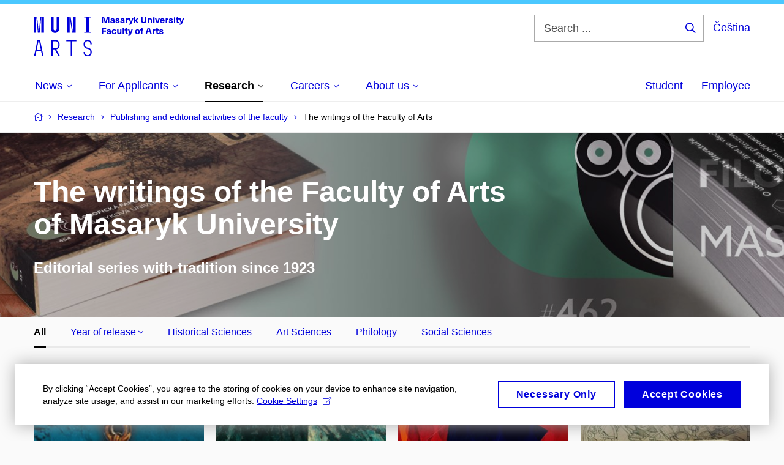

--- FILE ---
content_type: text/html; charset=utf-8
request_url: https://www.phil.muni.cz/en/research/publishing-and-editorial-activities-of-the-faculty/the-writings-of-the-faculty-of-arts?page=8
body_size: 20329
content:


<!doctype html>
<!--[if lte IE 9]>    <html lang="en" class="old-browser no-js no-touch"> <![endif]-->
<!--[if IE 9 ]>    <html lang="en" class="ie9 no-js no-touch"> <![endif]-->
<!--[if (gt IE 9)|!(IE)]><!-->
<html class="no-js" lang="en">
<!--<![endif]-->
<head>
    

<meta charset="utf-8" />
<meta name="viewport" content="width=device-width, initial-scale=1.0">

    <meta name="robots" content="index, follow">

<title>Page 8: The writings of the Faculty of Arts | Faculty of Arts MU</title>

<meta name="twitter:site" content="@muni_cz">
<meta name="twitter:card" content="summary">

    <meta name="author" content="Masaryk University" />
    <meta name="description" content="Editorial series with tradition since 1923" />
    <meta name="twitter:title" content="The writings of the Faculty of Arts of Masaryk University | Faculty of Arts MU" />
    <meta property="og:title" content="The writings of the Faculty of Arts of Masaryk University | Faculty of Arts MU" />
    <meta name="twitter:description" content="Editorial series with tradition since 1923" />
    <meta property="og:description" content="Editorial series with tradition since 1923" />
    <meta property="og:image" content="https://cdn.muni.cz/media/34826/publikacni_h.jpg?upscale=false&width=1200" />
    <meta name="twitter:image" content="https://cdn.muni.cz/media/34826/publikacni_h.jpg?upscale=false&width=1200" />
    <meta property="og:url" content="https://www.phil.muni.cz/en/research/publishing-and-editorial-activities-of-the-faculty/the-writings-of-the-faculty-of-arts" />
    <meta property="og:site_name" content="Faculty of Arts MU" />


            <link rel="stylesheet" type="text/css" href="https://cdn.muni.cz/css/MuniWeb/MuniWeb_FF/style.2ff5ce31b369474c41da.css" />
<script type="text/javascript" nonce="26220157-a45b-4cf5-a966-1b3668c4521b">/*! For license information please see muniweb-critical.f2b8e652ef8f9f2a5db3.js.LICENSE.txt */
!function(){function e(n){return e="function"==typeof Symbol&&"symbol"==typeof Symbol.iterator?function(e){return typeof e}:function(e){return e&&"function"==typeof Symbol&&e.constructor===Symbol&&e!==Symbol.prototype?"symbol":typeof e},e(n)}!function(n,t){function o(n,t){return e(n)===t}function i(){return"function"!=typeof t.createElement?t.createElement(arguments[0]):u?t.createElementNS.call(t,"http://www.w3.org/2000/svg",arguments[0]):t.createElement.apply(t,arguments)}function a(){var e=t.body;return e||((e=i(u?"svg":"body")).fake=!0),e}var s=[],c=[],r={_version:"3.3.1",_config:{classPrefix:"",enableClasses:!0,enableJSClass:!0,usePrefixes:!0},_q:[],on:function(e,n){var t=this;setTimeout((function(){n(t[e])}),0)},addTest:function(e,n,t){c.push({name:e,fn:n,options:t})},addAsyncTest:function(e){c.push({name:null,fn:e})}},l=function(){};l.prototype=r,l=new l;var d=t.documentElement,u="svg"===d.nodeName.toLowerCase(),f=r._config.usePrefixes?" -webkit- -moz- -o- -ms- ".split(" "):["",""];r._prefixes=f;var m=r.testStyles=function(e,n,o,s){var c,r,l,u,f="modernizr",m=i("div"),p=a();if(parseInt(o,10))for(;o--;)(l=i("div")).id=s?s[o]:f+(o+1),m.appendChild(l);return(c=i("style")).type="text/css",c.id="s"+f,(p.fake?p:m).appendChild(c),p.appendChild(m),c.styleSheet?c.styleSheet.cssText=e:c.appendChild(t.createTextNode(e)),m.id=f,p.fake&&(p.style.background="",p.style.overflow="hidden",u=d.style.overflow,d.style.overflow="hidden",d.appendChild(p)),r=n(m,e),p.fake?(p.parentNode.removeChild(p),d.style.overflow=u,d.offsetHeight):m.parentNode.removeChild(m),!!r};l.addTest("touch",(function(){var e;if("ontouchstart"in n||n.DocumentTouch&&t instanceof DocumentTouch)e=!0;else{var o=["@media (",f.join("touch-enabled),("),"heartz",")","{#modernizr{top:9px;position:absolute}}"].join("");m(o,(function(n){e=9===n.offsetTop}))}return e})),function(){var e,n,t,i,a,r;for(var d in c)if(c.hasOwnProperty(d)){if(e=[],(n=c[d]).name&&(e.push(n.name.toLowerCase()),n.options&&n.options.aliases&&n.options.aliases.length))for(t=0;t<n.options.aliases.length;t++)e.push(n.options.aliases[t].toLowerCase());for(i=o(n.fn,"function")?n.fn():n.fn,a=0;a<e.length;a++)1===(r=e[a].split(".")).length?l[r[0]]=i:(!l[r[0]]||l[r[0]]instanceof Boolean||(l[r[0]]=new Boolean(l[r[0]])),l[r[0]][r[1]]=i),s.push((i?"":"no-")+r.join("-"))}}(),function(e){var n=d.className,t=l._config.classPrefix||"";if(u&&(n=n.baseVal),l._config.enableJSClass){var o=new RegExp("(^|\\s)"+t+"no-js(\\s|$)");n=n.replace(o,"$1"+t+"js$2")}l._config.enableClasses&&(n+=" "+t+e.join(" "+t),u?d.className.baseVal=n:d.className=n)}(s),delete r.addTest,delete r.addAsyncTest;for(var p=0;p<l._q.length;p++)l._q[p]();n.Modernizr=l}(window,document),(navigator.maxTouchPoints>0||navigator.msMaxTouchPoints>0)&&(document.documentElement.className=document.documentElement.className.replace("no-touch","touch"))}(),function(e){e.oneTimeEvent=function(e,n,t){(t=t||document).addEventListener(e,(function t(o){return document.removeEventListener(e,t),n(o)}),!1)},e.isDocumentReady=!1,document.addEventListener("DocumentReady",(function(){e.isDocumentReady=!0})),e.elementReady=function(n,t){e.isDocumentReady?e.oneTimeEvent("ElementsReady."+n,t):e.oneTimeEvent("DocumentReady",t)},e.elementsReady=function(e,n){var t=function(o){e(o),!1!==n&&document.removeEventListener("ElementsReady",t)};document.addEventListener("ElementsReady",t,!1)},e.documentReady=function(e){document.addEventListener("DocumentReady",e,!1)};var n={};e.dictionary=function(e,t){if(null==t)return n[e];n[e]=t};var t={};e.items=function(e,n){if(null==n)return t[e];t[e]=n}}(window.Page=window.Page||{}),window.addEventListener("mc-consent",(function(e){e.detail.includes("mc-analytics")&&window.clarity&&window.clarity("consent")}));</script>


<script nonce="26220157-a45b-4cf5-a966-1b3668c4521b" data-gtm>
        window.gtm = {'data':{'code':{'v':'2.1'},'page':{'locale':'en','title':'Page 8: The writings of the Faculty of Arts'},'user':{'ip':'3.138.193.0'}},'trail':{'page.trail':'Research/Publishing and editorial activities of the faculty/The writings of the Faculty of Arts'}};
    window.dataLayer = window.dataLayer || [];
    dataLayer.push(window.gtm.data);
    dataLayer.push(window.gtm.trail);
    dataLayer.push({'event':'page'});
</script><script nonce="26220157-a45b-4cf5-a966-1b3668c4521b">window.dataLayer = window.dataLayer || [];function gtag() { dataLayer.push(arguments); }gtag('consent', 'default', {'analytics_storage': 'denied','ad_user_data': 'denied','ad_personalization': 'denied','ad_storage': 'denied',});</script>
<script nonce="26220157-a45b-4cf5-a966-1b3668c4521b" type="text/plain" class="mc-analytics mc-marketing">
    (function(w,d,s,l,i){w[l]=w[l]||[];w[l].push({'gtm.start':
    new Date().getTime(),event:'gtm.js'});var f=d.getElementsByTagName(s)[0],
    j=d.createElement(s),dl=l!='dataLayer'?'&l='+l:'';j.async=true;j.src=
    'https://www.googletagmanager.com/gtm.js?id='+i+dl;var n=d.querySelector('[nonce]');
    n&&j.setAttribute('nonce',n.nonce||n.getAttribute('nonce'));f.parentNode.insertBefore(j,f);
    })(window,document,'script','dataLayer','GTM-NBHSDR7');</script><script nonce="26220157-a45b-4cf5-a966-1b3668c4521b" type="text/plain" class="mc-analytics">
    var _mtm = _mtm || [];
    _mtm.push({ 'mtm.startTime': (new Date().getTime()), 'event': 'mtm.Start' });
    var d = document, g = d.createElement('script'), s = d.getElementsByTagName('script')[0];
    g.type = 'text/javascript'; g.async = true; g.defer = true; g.src = 'https://www.phil.muni.cz/matomo/js/container_XbxJwPmx.js'; s.parentNode.insertBefore(g, s);
</script>
<script nonce="26220157-a45b-4cf5-a966-1b3668c4521b">window.dataLayer = window.dataLayer || [];function gtag() { dataLayer.push(arguments); }gtag('consent', 'default', {'analytics_storage': 'denied','ad_user_data': 'denied','ad_personalization': 'denied','ad_storage': 'denied',});</script>        <script nonce="26220157-a45b-4cf5-a966-1b3668c4521b" type="text/javascript" async src="https://www.googletagmanager.com/gtag/js?id=G-XF8V8DJ5ZH"></script>
        <script nonce="26220157-a45b-4cf5-a966-1b3668c4521b" type="text/javascript">
            gtag('js', new Date());

            

            gtag('set', { 'send_page_view': true });

            gtag('config', 'G-XF8V8DJ5ZH', {
                'cookie_domain': 'www.phil.muni.cz',
                'anonymize_ip': true
            });
        </script>
        <script nonce="26220157-a45b-4cf5-a966-1b3668c4521b" type="text/javascript">
            (function (c, l, a, r, i, t, y) {
                c[a] = c[a] || function () { (c[a].q = c[a].q || []).push(arguments) };
                t = l.createElement(r); t.async = 1; t.src = "https://www.clarity.ms/tag/" + i;
                y = l.getElementsByTagName(r)[0]; y.parentNode.insertBefore(t, y);
            })(window, document, "clarity", "script", "qfwkdxei9u");
        </script>
    

<script nonce="26220157-a45b-4cf5-a966-1b3668c4521b" type="text/javascript" class="mc-analytics">
    var _paq = window._paq = window._paq || [];
    
        _paq.push(['disableCookies']);
        _paq.push(['trackPageView']);
    (function() {
    var u="//analytics-test.ics.muni.cz:3500";
    _paq.push(['setTrackerUrl', u+'matomo.php']);
    _paq.push(['setSiteId', '619']);
    var d=document, g=d.createElement('script'), s=d.getElementsByTagName('script')[0];
    g.type='text/javascript'; g.async=true; g.src=u+'matomo.js'; s.parentNode.insertBefore(g,s);
    })();
</script>        <script nonce="26220157-a45b-4cf5-a966-1b3668c4521b" type="text/plain" class="mc-marketing">
            !function (f, b, e, v, n, t, s) {
                if (f.fbq) return; n = f.fbq = function () {
                    n.callMethod ?
                    n.callMethod.apply(n, arguments) : n.queue.push(arguments)
                }; if (!f._fbq) f._fbq = n;
                n.push = n; n.loaded = !0; n.version = '2.0'; n.queue = []; t = b.createElement(e); t.async = !0;
                t.src = v; s = b.getElementsByTagName(e)[0]; s.parentNode.insertBefore(t, s)
            }(window,
                document, 'script', 'https://connect.facebook.net/en_US/fbevents.js');
            fbq('init', '136551523368032');
            fbq('track', 'PageView');
        </script>





<link rel="shortcut icon" type="image/x-icon" href="https://cdn.muni.cz/media/3118484/210000.ico" />

    <link rel="prev" href="/en/research/publishing-and-editorial-activities-of-the-faculty/the-writings-of-the-faculty-of-arts?page=7" />
    <link rel="next" href="/en/research/publishing-and-editorial-activities-of-the-faculty/the-writings-of-the-faculty-of-arts?page=9" />

    <style type="text/css">.bg-img1{background-position:50% 50%}.bg-img1{background-image:url('https://cdn.muni.cz/media/34826/publikacni_h.jpg?mode=crop&center=0.5,0.5&rnd=133427133610000000&upscale=false&width=1950&height=303');}@media(max-width: 2560px){.bg-img1{background-image:url('https://cdn.muni.cz/media/34826/publikacni_h.jpg?mode=crop&center=0.5,0.5&rnd=133427133610000000&upscale=false&width=1950&height=303');}}@media(max-width: 1920px){.bg-img1{background-image:url('https://cdn.muni.cz/media/34826/publikacni_h.jpg?mode=crop&center=0.5,0.5&rnd=133427133610000000&upscale=false&width=1920&height=303');}}@media(max-width: 1600px){.bg-img1{background-image:url('https://cdn.muni.cz/media/34826/publikacni_h.jpg?mode=crop&center=0.5,0.5&rnd=133427133610000000&upscale=false&width=1600&height=303');}}@media(max-width: 1239px){.bg-img1{background-image:url('https://cdn.muni.cz/media/34826/publikacni_h.jpg?mode=crop&center=0.5,0.5&rnd=133427133610000000&upscale=false&width=1240&height=303');}}@media(max-width: 1023px){.bg-img1{background-image:url('https://cdn.muni.cz/media/34826/publikacni_h.jpg?mode=crop&center=0.5,0.5&rnd=133427133610000000&upscale=false&width=1024&height=310');}}@media(max-width: 767px){.bg-img1{background-image:url('https://cdn.muni.cz/media/34826/publikacni_h.jpg?mode=crop&center=0.5,0.5&rnd=133427133610000000&upscale=false&width=768&height=446');}}@media(max-width: 479px){.bg-img1{background-image:url('https://cdn.muni.cz/media/34826/publikacni_h.jpg?mode=crop&center=0.5,0.5&rnd=133427133610000000&upscale=false&width=480&height=303');}}@media(min-width: 1920px){.bg-img1{background-position-x:50%;}}</style>







    
</head>

<body>
            <p class="menu-accessibility">
            <a title="Go to main content (shortcut: Alt + 2)" accesskey="2" href="#main">
                Go to main content
            </a>
            <span class="hide">|</span>
            <a href="#menu-main">Go to main menu</a>
                <span class="hide">|</span>
                <a href="#form-search">Go to search</a>
        </p>

    
    


            <header class="header">
                <div class="header__wrap">
                    <div class="row-main">
                            <p class="header__logo" role="banner">
                                        <a href="/en" title="Homepage site">
<svg width="245" height="68" viewBox="0 0 245 68"><path fill="#0000dc" d="M-0.06,3l0,26.6l4.14,0l0,-26.6zm4.29,0l2.59,26.6l1.4,0l-2.58,-26.6zm6.73,0l-2.58,26.6l1.4,0l2.59,-26.6zm1.56,0l0,26.6l4.18,0l0,-26.6zm15.69,0l0,20.48c0,3.57,3.23,6.35,6.69,6.35c3.46,0,6.69,-2.78,6.69,-6.35l0,-20.48l-4.18,0l0,20.33c0,1.44,-1.29,2.47,-2.51,2.47c-1.22,0,-2.51,-1.03,-2.51,-2.47l0,-20.33zm26.26,0l0,26.6l4.18,0l0,-26.6zm4.33,0l3.95,26.6l1.45,0l-3.95,-26.6zm5.55,0l0,26.6l4.18,0l0,-26.6zm18.05,25.12l0,1.48l11.36,0l0,-1.48l-3.61,0l0,-23.64l3.61,0l0,-1.48l-11.36,0l0,1.48l3.57,0l0,23.64z"></path><path fill="#0000dc" d="M6.21,41.5l-5.74,26.6l2.13,0l1.79,-8.4l7.75,0l1.82,8.4l2.13,0l-5.66,-26.6l-2.05,0l3.42,16.3l-7.07,0l3.49,-16.3zm22.72,0l0,26.6l2.06,0l0,-11.25l3.45,0l6.31,11.25l2.36,0l-6.5,-11.48c3.12,-0.26,5.59,-2.88,5.59,-6.11l0,-2.66c0,-3.46,-2.89,-6.35,-6.35,-6.35zm6.73,13.41l-4.67,0l0,-11.51l4.67,0c2.43,0,4.52,1.98,4.52,4.48l0,2.4c0,2.73,-1.97,4.63,-4.52,4.63zm24.81,-11.51l0,24.7l2.06,0l0,-24.7l7.1,0l0,-1.9l-16.26,0l0,1.9zm27.63,24.93c3.65,0,6.57,-2.59,6.57,-6.35l0,-1.63c0,-4.33,-3.64,-5.82,-6.15,-6.39c-2.32,-0.53,-4.94,-1.4,-4.94,-4.52l0,-1.78c0,-2.47,2.13,-4.41,4.52,-4.41c2.36,0,4.52,1.94,4.52,4.41l0,0.95l2.05,0l0,-0.99c0,-3.65,-2.92,-6.35,-6.57,-6.35c-3.65,0,-6.57,2.7,-6.57,6.35l0,1.82c0,4.45,3.76,5.85,6.08,6.39c2.43,0.53,5.01,1.4,5.01,4.56l0,1.55c0,2.47,-2.13,4.41,-4.48,4.41c-2.4,0,-4.56,-1.94,-4.56,-4.41l0,-0.87l-2.05,0l0,0.91c0,3.76,2.92,6.35,6.57,6.35z"></path><path fill="#0000dc" d="M123.53,13.69l0,-10.68l-3.54,0l-1.55,4.9c-0.4,1.29,-0.76,2.63,-1.05,3.93l-0.03,0c-0.28,-1.3,-0.64,-2.64,-1.05,-3.93l-1.54,-4.9l-3.54,0l0,10.68l2.11,0l0,-5.31c0,-1.34,-0.03,-2.67,-0.09,-4.01l0.03,0c0.35,1.31,0.74,2.64,1.14,3.93l1.7,5.39l2.52,0l1.69,-5.39c0.41,-1.29,0.8,-2.62,1.14,-3.93l0.03,0c-0.06,1.34,-0.09,2.67,-0.09,4.01l0,5.31zm5.24,-7.86c-2.18,0,-3.23,1.17,-3.3,2.62l2.04,0c0.03,-0.72,0.47,-1.15,1.26,-1.15c0.73,0,1.24,0.39,1.24,1.35l0,0.27c-0.48,0.03,-1.33,0.12,-1.9,0.21c-2.21,0.34,-2.96,1.18,-2.96,2.43c0,1.32,0.98,2.31,2.6,2.31c1.05,0,1.9,-0.39,2.47,-1.2l0.03,0c0,0.37,0.03,0.7,0.11,1.02l1.89,0c-0.14,-0.51,-0.22,-1.13,-0.22,-2.09l0,-2.76c0,-1.99,-1.1,-3.01,-3.26,-3.01zm1.24,4.65c0,0.69,-0.07,1.09,-0.43,1.45c-0.3,0.3,-0.77,0.44,-1.2,0.44c-0.74,0,-1.13,-0.39,-1.13,-0.96c0,-0.62,0.36,-0.9,1.23,-1.05c0.45,-0.08,1.08,-0.14,1.53,-0.17zm6.81,-4.65c-1.89,0,-3.15,0.97,-3.15,2.34c0,1.77,1.36,2.07,2.64,2.4c1.19,0.31,1.75,0.45,1.75,1.11c0,0.45,-0.37,0.73,-1.1,0.73c-0.87,0,-1.34,-0.43,-1.34,-1.2l-2.13,0c0,1.85,1.31,2.72,3.42,2.72c2.07,0,3.36,-0.96,3.36,-2.39c0,-1.86,-1.5,-2.2,-2.86,-2.56c-1.16,-0.3,-1.64,-0.44,-1.64,-0.98c0,-0.43,0.36,-0.7,1.04,-0.7c0.75,0,1.19,0.33,1.19,1.11l2.02,0c0,-1.7,-1.21,-2.58,-3.2,-2.58zm8.23,0c-2.17,0,-3.22,1.17,-3.3,2.62l2.04,0c0.03,-0.72,0.48,-1.15,1.26,-1.15c0.74,0,1.25,0.39,1.25,1.35l0,0.27c-0.48,0.03,-1.34,0.12,-1.91,0.21c-2.2,0.34,-2.95,1.18,-2.95,2.43c0,1.32,0.97,2.31,2.59,2.31c1.05,0,1.91,-0.39,2.48,-1.2l0.03,0c0,0.37,0.03,0.7,0.1,1.02l1.89,0c-0.13,-0.51,-0.21,-1.13,-0.21,-2.09l0,-2.76c0,-1.99,-1.11,-3.01,-3.27,-3.01zm1.25,4.65c0,0.69,-0.08,1.09,-0.44,1.45c-0.3,0.3,-0.76,0.44,-1.2,0.44c-0.73,0,-1.12,-0.39,-1.12,-0.96c0,-0.62,0.36,-0.9,1.23,-1.05c0.45,-0.08,1.08,-0.14,1.53,-0.17zm8.02,-4.53c-0.9,0,-1.57,0.37,-2.08,1.2l-0.03,0l0,-1.08l-1.93,0l0,7.62l2.1,0l0,-3.6c0,-1.5,0.68,-2.31,1.97,-2.31c0.21,0,0.43,0.03,0.66,0.07l0,-1.81c-0.2,-0.06,-0.48,-0.09,-0.69,-0.09zm8.48,0.12l-2.16,0l-0.83,2.55c-0.34,1.05,-0.62,2.13,-0.88,3.19l-0.03,0c-0.24,-1.06,-0.52,-2.14,-0.84,-3.19l-0.78,-2.55l-2.25,0l2.16,6.19c0.3,0.86,0.36,1.1,0.36,1.38c0,0.75,-0.55,1.23,-1.39,1.23c-0.32,0,-0.61,-0.04,-0.82,-0.12l0,1.68c0.32,0.08,0.72,0.12,1.1,0.12c1.9,0,2.86,-0.67,3.63,-2.82zm8.19,7.62l-3.21,-4.11l2.89,-3.51l-2.36,0l-2.47,3.07l-0.03,0l0,-6.13l-2.09,0l0,10.68l2.09,0l0,-3.57l0.03,0l2.55,3.57zm12.93,-10.68l-2.2,0l0,6.52c0,1.59,-0.72,2.45,-2.05,2.45c-1.32,0,-2.04,-0.86,-2.04,-2.45l0,-6.52l-2.2,0l0,6.6c0,2.82,1.53,4.32,4.24,4.32c2.72,0,4.25,-1.5,4.25,-4.32zm6.39,2.88c-0.97,0,-1.74,0.46,-2.24,1.14l-0.02,0l0,-0.96l-1.97,0l0,7.62l2.1,0l0,-4.08c0,-1.38,0.63,-2.07,1.5,-2.07c0.82,0,1.34,0.52,1.34,1.68l0,4.47l2.1,0l0,-4.68c0,-2.07,-1.1,-3.12,-2.81,-3.12zm6.87,-1.08l0,-1.8l-2.1,0l0,1.8zm0,8.88l0,-7.62l-2.1,0l0,7.62zm6.21,0l2.56,-7.62l-2.19,0l-0.88,3c-0.32,1.08,-0.6,2.19,-0.84,3.3l-0.03,0c-0.24,-1.11,-0.53,-2.22,-0.84,-3.3l-0.89,-3l-2.19,0l2.57,7.62zm6.69,-1.25c-0.9,0,-1.67,-0.55,-1.73,-2.13l5.48,0c0,-0.84,-0.08,-1.42,-0.24,-1.95c-0.48,-1.54,-1.77,-2.53,-3.53,-2.53c-2.38,0,-3.78,1.74,-3.78,3.99c0,2.43,1.4,4.11,3.8,4.11c2.02,0,3.34,-1.16,3.64,-2.55l-2.14,0c-0.11,0.61,-0.66,1.06,-1.5,1.06zm-0.02,-5.13c0.85,0,1.53,0.53,1.67,1.68l-3.33,0c0.16,-1.15,0.81,-1.68,1.66,-1.68zm9.36,-1.36c-0.9,0,-1.57,0.37,-2.08,1.2l-0.03,0l0,-1.08l-1.93,0l0,7.62l2.09,0l0,-3.6c0,-1.5,0.69,-2.31,1.98,-2.31c0.21,0,0.43,0.03,0.66,0.07l0,-1.81c-0.2,-0.06,-0.48,-0.09,-0.69,-0.09zm4.55,-0.12c-1.89,0,-3.15,0.97,-3.15,2.34c0,1.77,1.36,2.07,2.64,2.4c1.18,0.31,1.75,0.45,1.75,1.11c0,0.45,-0.37,0.73,-1.11,0.73c-0.87,0,-1.33,-0.43,-1.33,-1.2l-2.13,0c0,1.85,1.3,2.72,3.42,2.72c2.07,0,3.36,-0.96,3.36,-2.39c0,-1.86,-1.5,-2.2,-2.87,-2.56c-1.15,-0.3,-1.63,-0.44,-1.63,-0.98c0,-0.43,0.36,-0.7,1.03,-0.7c0.75,0,1.2,0.33,1.2,1.11l2.01,0c0,-1.7,-1.2,-2.58,-3.19,-2.58zm7.12,-1.02l0,-1.8l-2.1,0l0,1.8zm0,8.88l0,-7.62l-2.1,0l0,7.62zm5.46,-1.58c-0.72,0,-0.99,-0.33,-0.99,-1.17l0,-3.31l1.46,0l0,-1.56l-1.46,0l0,-1.98l-2.1,0l0,1.98l-1.23,0l0,1.56l1.23,0l0,3.69c0,1.77,0.77,2.47,2.52,2.47c0.36,0,0.83,-0.06,1.11,-0.15l0,-1.6c-0.13,0.04,-0.34,0.07,-0.54,0.07zm8.81,-6.04l-2.16,0l-0.83,2.55c-0.34,1.05,-0.63,2.13,-0.88,3.19l-0.03,0c-0.24,-1.06,-0.53,-2.14,-0.84,-3.19l-0.78,-2.55l-2.25,0l2.16,6.19c0.3,0.86,0.36,1.1,0.36,1.38c0,0.75,-0.56,1.23,-1.4,1.23c-0.31,0,-0.6,-0.04,-0.81,-0.12l0,1.68c0.32,0.08,0.72,0.12,1.1,0.12c1.9,0,2.86,-0.67,3.63,-2.82z"></path><path fill="#0000dc" d="M118.36,22.9l0,-1.89l-7.13,0l0,10.68l2.21,0l0,-3.99l4.54,0l0,-1.89l-4.54,0l0,-2.91zm4.34,0.93c-2.17,0,-3.22,1.17,-3.29,2.62l2.04,0c0.03,-0.72,0.47,-1.15,1.25,-1.15c0.74,0,1.25,0.39,1.25,1.35l0,0.27c-0.48,0.03,-1.33,0.12,-1.9,0.21c-2.21,0.34,-2.96,1.18,-2.96,2.43c0,1.32,0.97,2.31,2.6,2.31c1.04,0,1.9,-0.39,2.47,-1.2l0.03,0c0,0.37,0.03,0.7,0.11,1.02l1.89,0c-0.14,-0.51,-0.21,-1.13,-0.21,-2.09l0,-2.76c0,-1.99,-1.11,-3.01,-3.28,-3.01zm1.25,4.65c0,0.69,-0.07,1.09,-0.43,1.45c-0.3,0.3,-0.77,0.44,-1.21,0.44c-0.73,0,-1.12,-0.39,-1.12,-0.96c0,-0.62,0.36,-0.9,1.23,-1.05c0.45,-0.08,1.08,-0.14,1.53,-0.17zm7.32,-4.65c-2.33,0,-3.84,1.59,-3.84,4.05c0,2.46,1.51,4.05,3.84,4.05c2.05,0,3.44,-1.29,3.6,-3.23l-2.21,0c-0.06,0.99,-0.6,1.61,-1.41,1.61c-1.01,0,-1.63,-0.93,-1.63,-2.43c0,-1.5,0.62,-2.43,1.63,-2.43c0.81,0,1.35,0.55,1.43,1.45l2.19,0c-0.16,-1.78,-1.55,-3.07,-3.6,-3.07zm7.82,8.04c0.97,0,1.74,-0.47,2.23,-1.14l0.03,0l0,0.96l1.96,0l0,-7.62l-2.09,0l0,4.08c0,1.38,-0.63,2.07,-1.5,2.07c-0.83,0,-1.34,-0.53,-1.34,-1.68l0,-4.47l-2.1,0l0,4.68c0,2.07,1.1,3.12,2.81,3.12zm8.37,-0.18l0,-10.68l-2.1,0l0,10.68zm5.45,-1.58c-0.72,0,-0.99,-0.33,-0.99,-1.17l0,-3.31l1.46,0l0,-1.56l-1.46,0l0,-1.98l-2.1,0l0,1.98l-1.23,0l0,1.56l1.23,0l0,3.69c0,1.77,0.77,2.47,2.52,2.47c0.36,0,0.83,-0.06,1.11,-0.15l0,-1.6c-0.13,0.04,-0.34,0.07,-0.54,0.07zm8.81,-6.04l-2.16,0l-0.83,2.55c-0.34,1.05,-0.63,2.13,-0.88,3.19l-0.03,0c-0.24,-1.06,-0.53,-2.14,-0.84,-3.19l-0.78,-2.55l-2.25,0l2.16,6.19c0.3,0.86,0.36,1.1,0.36,1.38c0,0.75,-0.56,1.24,-1.4,1.24c-0.31,0,-0.6,-0.05,-0.81,-0.13l0,1.68c0.32,0.08,0.72,0.12,1.1,0.12c1.9,0,2.86,-0.67,3.63,-2.82zm7.77,-0.24c-2.39,0,-3.9,1.57,-3.9,4.05c0,2.47,1.51,4.05,3.9,4.05c2.38,0,3.9,-1.58,3.9,-4.05c0,-2.48,-1.52,-4.05,-3.9,-4.05zm0,1.62c1.03,0,1.69,0.94,1.69,2.43c0,1.48,-0.66,2.43,-1.69,2.43c-1.04,0,-1.7,-0.95,-1.7,-2.43c0,-1.49,0.66,-2.43,1.7,-2.43zm9.01,-3c0.14,0,0.29,0.01,0.38,0.04l0,-1.48c-0.26,-0.06,-0.68,-0.12,-1.04,-0.12c-1.63,0,-2.52,0.82,-2.52,2.49l0,0.69l-1.26,0l0,1.56l1.26,0l0,6.06l2.07,0l0,-6.06l1.44,0l0,-1.56l-1.44,0l0,-0.44c0,-0.86,0.38,-1.18,1.11,-1.18zm11.27,6.63l0.82,2.61l2.31,0l-3.7,-10.68l-2.97,0l-3.71,10.68l2.31,0l0.84,-2.61zm-0.6,-1.89l-2.9,0l0.23,-0.71c0.43,-1.38,0.84,-2.79,1.2,-4.17l0.03,0c0.36,1.38,0.78,2.79,1.21,4.17zm8.85,-3.24c-0.9,0,-1.58,0.37,-2.09,1.2l-0.03,0l0,-1.08l-1.93,0l0,7.62l2.1,0l0,-3.6c0,-1.5,0.69,-2.31,1.98,-2.31c0.21,0,0.42,0.03,0.66,0.07l0,-1.81c-0.21,-0.06,-0.48,-0.09,-0.69,-0.09zm5.43,6.16c-0.72,0,-0.99,-0.33,-0.99,-1.17l0,-3.31l1.45,0l0,-1.56l-1.45,0l0,-1.98l-2.1,0l0,1.98l-1.23,0l0,1.56l1.23,0l0,3.69c0,1.77,0.76,2.47,2.52,2.47c0.36,0,0.82,-0.06,1.11,-0.15l0,-1.6c-0.14,0.04,-0.35,0.07,-0.54,0.07zm4.77,-6.28c-1.89,0,-3.15,0.97,-3.15,2.34c0,1.77,1.36,2.07,2.64,2.4c1.18,0.31,1.75,0.45,1.75,1.11c0,0.45,-0.37,0.73,-1.11,0.73c-0.87,0,-1.33,-0.43,-1.33,-1.2l-2.13,0c0,1.85,1.3,2.72,3.42,2.72c2.07,0,3.36,-0.96,3.36,-2.39c0,-1.86,-1.5,-2.2,-2.87,-2.56c-1.15,-0.3,-1.63,-0.44,-1.63,-0.98c0,-0.43,0.36,-0.7,1.03,-0.7c0.75,0,1.2,0.33,1.2,1.11l2.01,0c0,-1.7,-1.2,-2.58,-3.19,-2.58z"></path><desc>Masaryk University Faculty of Arts</desc></svg>        </a>

                            </p>

                    <div class="header__side">
                        

                            <form id="form-search" action="/en/search" class="header__search" role="search">
                                <fieldset>
                                    <p>
                                        <label for="search" class="header__search__label icon icon-search"><span class="vhide">Search ...</span></label>
                                        <span class="inp-fix inp-icon inp-icon--after">
                                            <input type="text" name="q" id="search" class="inp-text" placeholder="Search ..." data-hj-masked maxlength="200">
                                            <button type="submit" class="btn-icon icon icon-search">
                                                <span class="vhide">Search ...</span>
                                            </button>
                                        </span>
                                    </p>
                                </fieldset>
                            </form>
                        
    <div class="menu-lang">
        <p class="menu-lang__selected">
                <a href="/vyzkum/publikace/spisy-filozoficke-fakulty"
                   rel="alternate"
                   hreflang="cs"
                   lang="cs"
                   class="menu-lang__selected__link">
                    Čeština
                </a>
        </p>
    </div>

                        
                        <!-- placeholder pro externí přihlášení (desktop) -->
                        <div class="user-menu-ext-std" style="display:none;"></div>                        


                        <nav class="menu-mobile" role="navigation">
                            <ul class="menu-mobile__list">
                                    <li class="menu-mobile__item">
                                        <a href="#" class="menu-mobile__link menu-mobile__link--search" aria-hidden="true">
                                            <span class="icon icon-search"></span>
                                        </a>
                                    </li>

                                
    <li class="menu-mobile__item">
            <div class="menu-lang">
                <p class="menu-lang__selected">
                        <a href="/vyzkum/publikace/spisy-filozoficke-fakulty"
                           rel="alternate"
                           hreflang="cs"
                           lang="cs"
                           class="menu-mobile__link menu-mobile__link--lang">
                            CS
                        </a>
                </p>
            </div>
    </li>

                                
                                <li class="user-menu-ext-mobile" style="display:none;"></li>



                                    <li class="menu-mobile__item">
                                        <a href="#" class="menu-mobile__link menu-mobile__link--burger">
                                            <span class="menu-mobile__burger"><span></span></span>
                                        </a>
                                    </li>
                            </ul>
                        </nav>

                    </div>

                            <nav id="menu-main" class="menu-primary" role="navigation">
                                <div class="menu-primary__holder">
                                    <div class="menu-primary__wrap">

    <ul class="menu-primary__list">
                    <li class="menu-primary__item with-submenu">
                        <span class="menu-primary__links">
                            <a href="/en" class="menu-primary__link" >
 <span class="menu-primary__inner">News</span> 
                                    <span class="icon icon-angle-down"></span>
                            </a>
                                <a href="#" class="menu-primary__toggle icon icon-angle-down" aria-hidden="true"></a>
                        </span>
                            <div class="menu-submenu">
                                    <ul class="menu-submenu__list">
                    <li class="menu-submenu__item ">
                        <span class="">
                            <a href="/en/all-events" class="menu-submenu__link" >
All events
                            </a>
                        </span>
                    </li>
                    <li class="menu-submenu__item ">
                        <span class="">
                            <a href="/en/news" class="menu-submenu__link" >
All articles
                            </a>
                        </span>
                    </li>
                    <li class="menu-submenu__item ">
                        <span class="">
                            <a href="/en/media-relations" class="menu-submenu__link" >
Media relations
                            </a>
                        </span>
                    </li>
    </ul>

                            </div>
                    </li>
                    <li class="menu-primary__item with-submenu">
                        <span class="menu-primary__links">
                            <a href="/en/studies" class="menu-primary__link" >
 <span class="menu-primary__inner">For Applicants</span> 
                                    <span class="icon icon-angle-down"></span>
                            </a>
                                <a href="#" class="menu-primary__toggle icon icon-angle-down" aria-hidden="true"></a>
                        </span>
                            <div class="menu-submenu">
                                    <ul class="menu-submenu__list">
                    <li class="menu-submenu__item ">
                        <span class="">
                            <a href="/en/studies/study-programmes-in-english" class="menu-submenu__link" >
Study programs in English
                            </a>
                        </span>
                    </li>
                    <li class="menu-submenu__item ">
                        <span class="">
                            <a href="/en/studies/exchange-programs" class="menu-submenu__link" >
Exchange programs
                            </a>
                        </span>
                    </li>
                    <li class="menu-submenu__item ">
                        <span class="">
                            <a href="http://summer.phil.muni.cz" class="menu-submenu__link"  target="_blank" rel="noopener">
Summer Schools
                            </a>
                        </span>
                    </li>
                    <li class="menu-submenu__item ">
                        <span class="">
                            <a href="/en/studies/study-programs-in-czech" class="menu-submenu__link" >
Study programs in Czech
                            </a>
                        </span>
                    </li>
                    <li class="menu-submenu__item ">
                        <span class="">
                            <a href="/en/studies/czech-for-foreigners" class="menu-submenu__link" >
Czech for Foreigners
                            </a>
                        </span>
                    </li>
                    <li class="menu-submenu__item ">
                        <span class="">
                            <a href="/en/studies/reasons-to-study-in-brno" class="menu-submenu__link" >
Reasons to study in Brno
                            </a>
                        </span>
                    </li>
    </ul>

                            </div>
                    </li>
                    <li class="menu-primary__item with-submenu">
                        <span class="menu-primary__links">
                            <a href="/en/research" class="menu-primary__link is-active" >
 <span class="menu-primary__inner">Research</span> 
                                    <span class="icon icon-angle-down"></span>
                            </a>
                                <a href="#" class="menu-primary__toggle icon icon-angle-down" aria-hidden="true"></a>
                        </span>
                            <div class="menu-submenu">
                                    <ul class="menu-submenu__list">
                    <li class="menu-submenu__item ">
                        <span class="">
                            <a href="/en/research" class="menu-submenu__link" >
Research
                            </a>
                        </span>
                    </li>
                    <li class="menu-submenu__item ">
                        <span class="">
                            <a href="/en/research/current-projects" class="menu-submenu__link" >
Current projects
                            </a>
                        </span>
                    </li>
                    <li class="menu-submenu__item ">
                        <span class="">
                            <a href="/en/research/habilitation-and-appointment-procedure" class="menu-submenu__link" >
Habilitation and appointment procedure
                            </a>
                        </span>
                    </li>
                    <li class="menu-submenu__item ">
                        <span class="">
                            <a href="/en/research/publishing-and-editorial-activities-of-the-faculty" class="menu-submenu__link is-active" >
Publications
                            </a>
                        </span>
                    </li>
    </ul>

                            </div>
                    </li>
                    <li class="menu-primary__item with-submenu">
                        <span class="menu-primary__links">
                            <a href="/en/careers" class="menu-primary__link" >
 <span class="menu-primary__inner">Careers</span> 
                                    <span class="icon icon-angle-down"></span>
                            </a>
                                <a href="#" class="menu-primary__toggle icon icon-angle-down" aria-hidden="true"></a>
                        </span>
                            <div class="menu-submenu">
                                    <ul class="menu-submenu__list">
                    <li class="menu-submenu__item ">
                        <span class="">
                            <a href="/en/careers" class="menu-submenu__link" >
Careers at FF MU
                            </a>
                        </span>
                    </li>
                    <li class="menu-submenu__item ">
                        <span class="">
                            <a href="/en/careers/available-positions" class="menu-submenu__link" >
Available positions
                            </a>
                        </span>
                    </li>
                    <li class="menu-submenu__item ">
                        <span class="">
                            <a href="/en/careers/postdoc" class="menu-submenu__link" >
Postdoc
                            </a>
                        </span>
                    </li>
                    <li class="menu-submenu__item ">
                        <span class="">
                            <a href="/en/careers/selection-procedure-rules" class="menu-submenu__link" >
Selection procedure rules
                            </a>
                        </span>
                    </li>
    </ul>

                            </div>
                    </li>
                    <li class="menu-primary__item with-submenu">
                        <span class="menu-primary__links">
                            <a href="/en/about-us" class="menu-primary__link" >
 <span class="menu-primary__inner">About us</span> 
                                    <span class="icon icon-angle-down"></span>
                            </a>
                                <a href="#" class="menu-primary__toggle icon icon-angle-down" aria-hidden="true"></a>
                        </span>
                            <div class="menu-submenu">
                                    <ul class="menu-submenu__list">
                    <li class="menu-submenu__item ">
                        <span class="">
                            <a href="/en/about-us" class="menu-submenu__link" >
About us
                            </a>
                        </span>
                    </li>
                    <li class="menu-submenu__item ">
                        <span class="">
                            <a href="/en/about-us/organisational-structure" class="menu-submenu__link" >
Organizational structure
                            </a>
                        </span>
                    </li>
                    <li class="menu-submenu__item ">
                        <span class="">
                            <a href="/en/about-us/faculty-staff" class="menu-submenu__link" >
Faculty staff
                            </a>
                        </span>
                    </li>
                    <li class="menu-submenu__item ">
                        <span class="">
                            <a href="/en/about-us/meet-our-graduates" class="menu-submenu__link" >
Meet our graduates
                            </a>
                        </span>
                    </li>
                    <li class="menu-submenu__item ">
                        <span class="">
                            <a href="/en/about-us/hrs4r-hr-award" class="menu-submenu__link" >
HRS4R / HR Award
                            </a>
                        </span>
                    </li>
                    <li class="menu-submenu__item ">
                        <span class="">
                            <a href="https://is.muni.cz/obchod/fakulta/phil/?lang=en" class="menu-submenu__link"  target="_blank" rel="noopener">
Commercial services
                            </a>
                        </span>
                    </li>
                    <li class="menu-submenu__item ">
                        <span class="">
                            <a href="/en/about-us/where-to-find-us" class="menu-submenu__link" >
Where to find us
                            </a>
                        </span>
                    </li>
                    <li class="menu-submenu__item ">
                        <span class="">
                            <a href="/en/about-us/contact-us" class="menu-submenu__link" >
Contact us
                            </a>
                        </span>
                    </li>
                    <li class="menu-submenu__item ">
                        <span class="">
                            <a href="/do/phil/uredni_deska?lang=en" class="menu-submenu__link"  target="_blank" rel="noopener">
Official notice board
                            </a>
                        </span>
                    </li>
    </ul>

                            </div>
                    </li>
    </ul>







<ul class="menu-header-secondary">
            <li class="menu-header-secondary__item">
                <a href="/en/student" class="menu-header-secondary__link ">
                    Student
                </a>
            </li>
            <li class="menu-header-secondary__item">
                <a href="https://portal.muni.cz/" class="menu-header-secondary__link " target="_blank" rel="noopener">
                    Employee
                </a>
            </li>

    
</ul>                                    </div>
                                   
                                        <a href="#" class="menu-primary__title">
                                            <span></span>
                                            &nbsp;
                                        </a>
                                    
                                    <div class="menu-primary__main-toggle" aria-hidden="true"></div>
                                </div>
                            </nav>
                    </div>
                </div>
                





            </header>


    <main id="main" class="main">


<nav class="menu-breadcrumb" role="navigation">
    <div class="row-main">
        <strong class="vhide">You are here:</strong>
        <ol class="menu-breadcrumb__list" vocab="http://schema.org/" typeof="BreadcrumbList">
            <li class="menu-breadcrumb__item menu-breadcrumb__item--home" property="itemListElement" typeof="ListItem">
                <a class="menu-breadcrumb__link" property="item" typeof="WebPage" href="/en">
                    <span property="name">News</span></a>
                <span class="icon icon-angle-right"></span>
                <meta property="position" content="1">
            </li>

                <li class="menu-breadcrumb__item menu-breadcrumb__item--mobile">
                    <span class="icon icon-ellipsis-h"></span>
                    <span class="icon icon-angle-right"></span>
                </li>

                <li class="menu-breadcrumb__item menu-breadcrumb__item--mobile-hidden" property="itemListElement" typeof="ListItem">
                            <a href="/en/research" class="menu-breadcrumb__link" property="item" typeof="WebPage">
            <span property="name" category="">Research</span></a>

                            
                        <span class="icon icon-angle-right"></span>
                    <meta property="position" content="2">
                </li>
                <li class="menu-breadcrumb__item" property="itemListElement" typeof="ListItem">
                            <a href="/en/research/publishing-and-editorial-activities-of-the-faculty" class="menu-breadcrumb__link" property="item" typeof="WebPage">
            <span property="name" category="">Publishing and editorial activities of the faculty</span></a>

                            
                        <span class="icon icon-angle-right"></span>
                    <meta property="position" content="3">
                </li>
                <li class="menu-breadcrumb__item">
                             <span property="name">The writings of the Faculty of Arts</span>

                            
                    <meta content="4">
                </li>
        </ol>
    </div>
</nav>




        
                        


        <div class="box-hero u-mb-0 box-hero--transparent box-hero--background-img box-hero--size-s box-hero--autosize-img bg-img1">


    <div class="row-main">


<div class="box-hero__content">
    <div class="box-hero__content-inner">
        
                        



        <div class=" white">

    <h1><span>The writings of the Faculty of Arts of Masaryk University</span></h1>
<p class="big"><strong>Editorial series with tradition since 1923</strong></p>



        </div>








    </div>
</div>

    </div> 

     </div>





            <div class="row-main ">
                        


    <div class="menu-secondary u-mt-0 u-mb-50">
        <div class="menu-secondary__wrap">



    <ul class="menu-secondary__list js-scroll-nav">
                <li class="menu-secondary__item">
                    <a href="/en/research/publishing-and-editorial-activities-of-the-faculty/the-writings-of-the-faculty-of-arts" class="menu-secondary__link is-active"
                        >
                        All
                    </a>
                </li>
                <li class="menu-secondary__item">
                    <a href="" class="menu-secondary__link"
                        data-submenu=submenu2 >
                        Year of release
                            <span class="icon icon-angle-down"></span>
                    </a>
                        <div class="menu-secondary__submenu" id="submenu2">
                                <ul class="menu-secondary__submenu__list">
                <li class="menu-secondary__submenu__item">
                    <a href="/en/research/publishing-and-editorial-activities-of-the-faculty/the-writings-of-the-faculty-of-arts/2019" class="menu-secondary__submenu__link">
                        2019
                    </a>
                    
                </li>
                <li class="menu-secondary__submenu__item">
                    <a href="/en/research/publishing-and-editorial-activities-of-the-faculty/the-writings-of-the-faculty-of-arts/2018" class="menu-secondary__submenu__link">
                        2018
                    </a>
                    
                </li>
                <li class="menu-secondary__submenu__item">
                    <a href="/en/research/publishing-and-editorial-activities-of-the-faculty/the-writings-of-the-faculty-of-arts/2017" class="menu-secondary__submenu__link">
                        2017
                    </a>
                    
                </li>
                <li class="menu-secondary__submenu__item">
                    <a href="/en/research/publishing-and-editorial-activities-of-the-faculty/the-writings-of-the-faculty-of-arts/2016" class="menu-secondary__submenu__link">
                        2016
                    </a>
                    
                </li>
                <li class="menu-secondary__submenu__item">
                    <a href="/en/research/publishing-and-editorial-activities-of-the-faculty/the-writings-of-the-faculty-of-arts/2015" class="menu-secondary__submenu__link">
                        2015
                    </a>
                    
                </li>
                <li class="menu-secondary__submenu__item">
                    <a href="/en/research/publishing-and-editorial-activities-of-the-faculty/the-writings-of-the-faculty-of-arts/2014" class="menu-secondary__submenu__link">
                        2014
                    </a>
                    
                </li>
    </ul>

                        </div>
                </li>
                <li class="menu-secondary__item">
                    <a href="/en/research/publishing-and-editorial-activities-of-the-faculty/the-writings-of-the-faculty-of-arts/historical-sciences" class="menu-secondary__link"
                        >
                        Historical Sciences
                    </a>
                </li>
                <li class="menu-secondary__item">
                    <a href="/en/research/publishing-and-editorial-activities-of-the-faculty/the-writings-of-the-faculty-of-arts/umenovedy" class="menu-secondary__link"
                        >
                        Art Sciences
                    </a>
                </li>
                <li class="menu-secondary__item">
                    <a href="/en/research/publishing-and-editorial-activities-of-the-faculty/the-writings-of-the-faculty-of-arts/filologie" class="menu-secondary__link"
                        >
                        Philology
                    </a>
                </li>
                <li class="menu-secondary__item">
                    <a href="/en/research/publishing-and-editorial-activities-of-the-faculty/the-writings-of-the-faculty-of-arts/spolecenske-vedy" class="menu-secondary__link"
                        >
                        Social Sciences
                    </a>
                </li>
    </ul>







        </div>
    </div>

        </div>
            <div class="row-main  u-mt-30">
                        <div class="ajax-form-container" id="ajax-form-containerlist">        <div class="crossroad-std">
            <ul class="grid">
                        <li class="grid__cell size--s--1-2 size--m--6-12 size--l--3-12">
                            


    <article class="box-article-grid">
            <a data-post-ajax ajax-no-scroll href="https://munishop.muni.cz/en/catalog/books/breclav-pohansko-vii-00011018455" class="box-article-grid__inner" target="_blank" rel="noopener">
        <p class="box-article-grid__img">

                <img alt="Břeclav – Pohansko VII. Kosteln&#237; pohřebiště na Severov&#253;chodn&#237;m předhrad&#237;"
                    src="https://cdn.muni.cz/media/2453537/455machacek.jpg?mode=crop&amp;center=0.5,0.5&amp;rnd=132834300580000000&width=278"
                    srcset="https://cdn.muni.cz/media/2453537/455machacek.jpg?mode=crop&amp;center=0.5,0.5&amp;rnd=132834300580000000&amp;width=278 278w,https://cdn.muni.cz/media/2453537/455machacek.jpg?mode=crop&amp;center=0.5,0.5&amp;rnd=132834300580000000&amp;width=477 477w" sizes="(min-width:1240px) 278px,(min-width:1024px) calc((100vw - 30px) * 0.5 - 20px),(min-width:768px) calc((100vw - 10px) * 0.5 - 20px),calc((100vw - 10px) * 1 - 20px)" />

        
            </p>            
        <div class="box-article-grid__content">
                 <h2 class="box-article-grid__title">
Břeclav – Pohansko VII. Kostelní pohřebiště na Severovýchodním předhradí <span class="icon icon-external-link small"></span>       </h2>

<p class="box-article-list__desc"><span>Jiří Macháček, Petr Dresler, Renáta Přichystalová a&#160;Vladimír Sládek</span></p>            
            
        </div>

            </a>
    </article>









                        </li>
                        <li class="grid__cell size--s--1-2 size--m--6-12 size--l--3-12">
                            


    <article class="box-article-grid">
            <a data-post-ajax ajax-no-scroll href="https://munishop.muni.cz/en/catalog/books/na-rozhrani-svetu-00011018441" class="box-article-grid__inner" target="_blank" rel="noopener">
        <p class="box-article-grid__img">

                <img alt="Na rozhran&#237; světů"
                    src="https://cdn.muni.cz/media/2453536/454ded.jpg?mode=crop&amp;center=0.5,0.5&amp;rnd=132834300580000000&width=278"
                    srcset="https://cdn.muni.cz/media/2453536/454ded.jpg?mode=crop&amp;center=0.5,0.5&amp;rnd=132834300580000000&amp;width=278 278w,https://cdn.muni.cz/media/2453536/454ded.jpg?mode=crop&amp;center=0.5,0.5&amp;rnd=132834300580000000&amp;width=477 477w" sizes="(min-width:1240px) 278px,(min-width:1024px) calc((100vw - 30px) * 0.5 - 20px),(min-width:768px) calc((100vw - 10px) * 0.5 - 20px),calc((100vw - 10px) * 1 - 20px)" />

        
            </p>            
        <div class="box-article-grid__content">
                 <h2 class="box-article-grid__title">
Na rozhraní světů <span class="icon icon-external-link small"></span>       </h2>

<p class="box-article-list__desc"><span>Tereza Dědinová (ed.)</span></p>            
            
        </div>

            </a>
    </article>









                        </li>
                        <li class="grid__cell size--s--1-2 size--m--6-12 size--l--3-12">
                            


    <article class="box-article-grid">
            <a data-post-ajax ajax-no-scroll href="https://munishop.muni.cz/en/catalog/books/jihoslovanska-frazeologie-kontrastivne-00011018372" class="box-article-grid__inner" target="_blank" rel="noopener">
        <p class="box-article-grid__img">

                <img alt="Jihoslovansk&#225; frazeologie kontrastivně"
                    src="https://cdn.muni.cz/media/2453535/453krekre.jpg?mode=crop&amp;center=0.5,0.5&amp;rnd=132834300570000000&width=278"
                    srcset="https://cdn.muni.cz/media/2453535/453krekre.jpg?mode=crop&amp;center=0.5,0.5&amp;rnd=132834300570000000&amp;width=278 278w,https://cdn.muni.cz/media/2453535/453krekre.jpg?mode=crop&amp;center=0.5,0.5&amp;rnd=132834300570000000&amp;width=477 477w" sizes="(min-width:1240px) 278px,(min-width:1024px) calc((100vw - 30px) * 0.5 - 20px),(min-width:768px) calc((100vw - 10px) * 0.5 - 20px),calc((100vw - 10px) * 1 - 20px)" />

        
            </p>            
        <div class="box-article-grid__content">
                 <h2 class="box-article-grid__title">
Jihoslovanská frazeologie kontrastivně <span class="icon icon-external-link small"></span>       </h2>

<p class="box-article-list__desc"><span>Pavel Krejčí a&#160;Elena Krejčová (eds.)</span></p>            
            
        </div>

            </a>
    </article>









                        </li>
                        <li class="grid__cell size--s--1-2 size--m--6-12 size--l--3-12">
                            


    <article class="box-article-grid">
            <a data-post-ajax ajax-no-scroll href="https://munishop.muni.cz/en/catalog/books/prave-verne-a-krestanske-primerie-00011018369" class="box-article-grid__inner" target="_blank" rel="noopener">
        <p class="box-article-grid__img">

                <img alt="Prav&#233;, věrn&#233; a křesťansk&#233; př&#237;měřie…"
                    src="https://cdn.muni.cz/media/2779791/452elb.jpg?mode=crop&amp;center=0.44,0.40&amp;rnd=132834300600000000&width=278"
                    srcset="https://cdn.muni.cz/media/2779791/452elb.jpg?mode=crop&amp;center=0.44,0.40&amp;rnd=132834300600000000&amp;width=278 278w,https://cdn.muni.cz/media/2779791/452elb.jpg?mode=crop&amp;center=0.44,0.40&amp;rnd=132834300600000000&amp;width=477 477w" sizes="(min-width:1240px) 278px,(min-width:1024px) calc((100vw - 30px) * 0.5 - 20px),(min-width:768px) calc((100vw - 10px) * 0.5 - 20px),calc((100vw - 10px) * 1 - 20px)" />

        
            </p>            
        <div class="box-article-grid__content">
                 <h2 class="box-article-grid__title">
Pravé, věrné a&#160;křesťanské příměřie… <span class="icon icon-external-link small"></span>       </h2>

<p class="box-article-list__desc"><span>Petr Elbel</span></p>            
            
        </div>

            </a>
    </article>









                        </li>
                        <li class="grid__cell size--s--1-2 size--m--6-12 size--l--3-12">
                            


    <article class="box-article-grid">
            <a data-post-ajax ajax-no-scroll href="https://munishop.muni.cz/en/catalog/books/tremendismo-el-sabor-amargo-de-la-vida-00011018345" class="box-article-grid__inner" target="_blank" rel="noopener">
        <p class="box-article-grid__img">

                <img alt="Tremendismo: el sabor amargo de la vida"
                    src="https://cdn.muni.cz/media/2453533/451alch.jpg?mode=crop&amp;center=0.5,0.5&amp;rnd=132834300570000000&width=278"
                    srcset="https://cdn.muni.cz/media/2453533/451alch.jpg?mode=crop&amp;center=0.5,0.5&amp;rnd=132834300570000000&amp;width=278 278w,https://cdn.muni.cz/media/2453533/451alch.jpg?mode=crop&amp;center=0.5,0.5&amp;rnd=132834300570000000&amp;width=477 477w" sizes="(min-width:1240px) 278px,(min-width:1024px) calc((100vw - 30px) * 0.5 - 20px),(min-width:768px) calc((100vw - 10px) * 0.5 - 20px),calc((100vw - 10px) * 1 - 20px)" />

        
            </p>            
        <div class="box-article-grid__content">
                 <h2 class="box-article-grid__title">
Tremendismo: el sabor amargo de la vida <span class="icon icon-external-link small"></span>       </h2>

<p class="box-article-list__desc"><span>Athena Alchazidu</span></p>            
            
        </div>

            </a>
    </article>









                        </li>
                        <li class="grid__cell size--s--1-2 size--m--6-12 size--l--3-12">
                            


    <article class="box-article-grid">
            <a data-post-ajax ajax-no-scroll href="https://munishop.muni.cz/en/catalog/books/slovosledne-zmeny-v-bulharskych-a-srbskych-evangelnich-pamatkach-z-12-a-13-stoleti-00011018338" class="box-article-grid__inner" target="_blank" rel="noopener">
        <p class="box-article-grid__img">

                <img alt="Slovosledn&#233; změny v bulharsk&#253;ch a srbsk&#253;ch evangeln&#237;ch pam&#225;tk&#225;ch z 12. a 13. stolet&#237;"
                    src="https://cdn.muni.cz/media/2453532/450krej.jpg?mode=crop&amp;center=0.5,0.5&amp;rnd=132834300570000000&width=278"
                    srcset="https://cdn.muni.cz/media/2453532/450krej.jpg?mode=crop&amp;center=0.5,0.5&amp;rnd=132834300570000000&amp;width=278 278w,https://cdn.muni.cz/media/2453532/450krej.jpg?mode=crop&amp;center=0.5,0.5&amp;rnd=132834300570000000&amp;width=477 477w" sizes="(min-width:1240px) 278px,(min-width:1024px) calc((100vw - 30px) * 0.5 - 20px),(min-width:768px) calc((100vw - 10px) * 0.5 - 20px),calc((100vw - 10px) * 1 - 20px)" />

        
            </p>            
        <div class="box-article-grid__content">
                 <h2 class="box-article-grid__title">
Slovosledné změny v&#160;bulharských a&#160;srbských evangelních památkách z&#160;12. a&#160;13. století <span class="icon icon-external-link small"></span>       </h2>

<p class="box-article-list__desc"><span>Elena Krejčová</span></p>            
            
        </div>

            </a>
    </article>









                        </li>
                        <li class="grid__cell size--s--1-2 size--m--6-12 size--l--3-12">
                            


    <article class="box-article-grid">
            <a data-post-ajax ajax-no-scroll href="https://munishop.muni.cz/en/catalog/books/problem-delimitace-nekterych-slovotvornych-postupu-a-prostredku-ve-spanelstine-00011018339" class="box-article-grid__inner" target="_blank" rel="noopener">
        <p class="box-article-grid__img">

                <img alt="Probl&#233;m delimitace někter&#253;ch slovotvorn&#253;ch postupů a prostředků ve španělštině"
                    src="https://cdn.muni.cz/media/2453531/449stehlik.jpg?mode=crop&amp;center=0.5,0.5&amp;rnd=132834300570000000&width=278"
                    srcset="https://cdn.muni.cz/media/2453531/449stehlik.jpg?mode=crop&amp;center=0.5,0.5&amp;rnd=132834300570000000&amp;width=278 278w,https://cdn.muni.cz/media/2453531/449stehlik.jpg?mode=crop&amp;center=0.5,0.5&amp;rnd=132834300570000000&amp;width=477 477w" sizes="(min-width:1240px) 278px,(min-width:1024px) calc((100vw - 30px) * 0.5 - 20px),(min-width:768px) calc((100vw - 10px) * 0.5 - 20px),calc((100vw - 10px) * 1 - 20px)" />

        
            </p>            
        <div class="box-article-grid__content">
                 <h2 class="box-article-grid__title">
Problém delimitace některých slovotvorných postupů a&#160;prostředků ve španělštině <span class="icon icon-external-link small"></span>       </h2>

<p class="box-article-list__desc"><span>Petr Stehlík</span></p>            
            
        </div>

            </a>
    </article>









                        </li>
                        <li class="grid__cell size--s--1-2 size--m--6-12 size--l--3-12">
                            


    <article class="box-article-grid">
            <a data-post-ajax ajax-no-scroll href="https://munishop.muni.cz/en/catalog/books/texte-uber-filme-00011018353" class="box-article-grid__inner" target="_blank" rel="noopener">
        <p class="box-article-grid__img">

                <img alt="Texte &#252;ber Filme"
                    src="https://cdn.muni.cz/media/2453529/447mala.jpg?mode=crop&amp;center=0.5,0.5&amp;rnd=132834300560000000&width=278"
                    srcset="https://cdn.muni.cz/media/2453529/447mala.jpg?mode=crop&amp;center=0.5,0.5&amp;rnd=132834300560000000&amp;width=278 278w,https://cdn.muni.cz/media/2453529/447mala.jpg?mode=crop&amp;center=0.5,0.5&amp;rnd=132834300560000000&amp;width=477 477w" sizes="(min-width:1240px) 278px,(min-width:1024px) calc((100vw - 30px) * 0.5 - 20px),(min-width:768px) calc((100vw - 10px) * 0.5 - 20px),calc((100vw - 10px) * 1 - 20px)" />

        
            </p>            
        <div class="box-article-grid__content">
                 <h2 class="box-article-grid__title">
Texte über Filme <span class="icon icon-external-link small"></span>       </h2>

<p class="box-article-list__desc"><span>Jiřina Malá</span></p>            
            
        </div>

            </a>
    </article>









                        </li>
                        <li class="grid__cell size--s--1-2 size--m--6-12 size--l--3-12">
                            


    <article class="box-article-grid">
            <a data-post-ajax ajax-no-scroll href="https://munishop.muni.cz/en/catalog/books/lectura-e-identidad-de-genero-00011018297" class="box-article-grid__inner" target="_blank" rel="noopener">
        <p class="box-article-grid__img">

                <img alt="Lectura e identidad de g&#233;nero"
                    src="https://cdn.muni.cz/media/2453528/446sua.jpg?mode=crop&amp;center=0.15,0.40&amp;rnd=132834300560000000&width=278"
                    srcset="https://cdn.muni.cz/media/2453528/446sua.jpg?mode=crop&amp;center=0.15,0.40&amp;rnd=132834300560000000&amp;width=278 278w,https://cdn.muni.cz/media/2453528/446sua.jpg?mode=crop&amp;center=0.15,0.40&amp;rnd=132834300560000000&amp;width=477 477w" sizes="(min-width:1240px) 278px,(min-width:1024px) calc((100vw - 30px) * 0.5 - 20px),(min-width:768px) calc((100vw - 10px) * 0.5 - 20px),calc((100vw - 10px) * 1 - 20px)" />

        
            </p>            
        <div class="box-article-grid__content">
                 <h2 class="box-article-grid__title">
Lectura e identidad de género <span class="icon icon-external-link small"></span>       </h2>

<p class="box-article-list__desc"><span>Pedro García Suaréz</span></p>            
            
        </div>

            </a>
    </article>









                        </li>
                        <li class="grid__cell size--s--1-2 size--m--6-12 size--l--3-12">
                            


    <article class="box-article-grid">
            <a data-post-ajax ajax-no-scroll href="https://munishop.muni.cz/en/catalog/books/interacciones-entre-el-calo-y-el-espanol-00011018291" class="box-article-grid__inner" target="_blank" rel="noopener">
        <p class="box-article-grid__img">

                <img alt="Interacciones entre el cal&#243; y el espa&#241;ol"
                    src="https://cdn.muni.cz/media/2453527/445buzek.jpg?mode=crop&amp;center=0.5,0.5&amp;rnd=132834300560000000&width=278"
                    srcset="https://cdn.muni.cz/media/2453527/445buzek.jpg?mode=crop&amp;center=0.5,0.5&amp;rnd=132834300560000000&amp;width=278 278w,https://cdn.muni.cz/media/2453527/445buzek.jpg?mode=crop&amp;center=0.5,0.5&amp;rnd=132834300560000000&amp;width=477 477w" sizes="(min-width:1240px) 278px,(min-width:1024px) calc((100vw - 30px) * 0.5 - 20px),(min-width:768px) calc((100vw - 10px) * 0.5 - 20px),calc((100vw - 10px) * 1 - 20px)" />

        
            </p>            
        <div class="box-article-grid__content">
                 <h2 class="box-article-grid__title">
Interacciones entre el caló y el español <span class="icon icon-external-link small"></span>       </h2>

<p class="box-article-list__desc"><span>Ivo Buzek (ed.)</span></p>            
            
        </div>

            </a>
    </article>









                        </li>
                        <li class="grid__cell size--s--1-2 size--m--6-12 size--l--3-12">
                            


    <article class="box-article-grid">
            <a data-post-ajax ajax-no-scroll href="https://munishop.muni.cz/en/catalog/books/estonsky-a-finsky-illativ-v-pohledu-kognitivni-gramatiky-00011018292" class="box-article-grid__inner" target="_blank" rel="noopener">
        <p class="box-article-grid__img">

                <img alt="Estonsk&#253; a finsk&#253; illativ v pohledu kognitivn&#237; gramatiky"
                    src="https://cdn.muni.cz/media/2453526/444hebedova.jpg?mode=crop&amp;center=0.5,0.5&amp;rnd=132834300560000000&width=278"
                    srcset="https://cdn.muni.cz/media/2453526/444hebedova.jpg?mode=crop&amp;center=0.5,0.5&amp;rnd=132834300560000000&amp;width=278 278w,https://cdn.muni.cz/media/2453526/444hebedova.jpg?mode=crop&amp;center=0.5,0.5&amp;rnd=132834300560000000&amp;width=477 477w" sizes="(min-width:1240px) 278px,(min-width:1024px) calc((100vw - 30px) * 0.5 - 20px),(min-width:768px) calc((100vw - 10px) * 0.5 - 20px),calc((100vw - 10px) * 1 - 20px)" />

        
            </p>            
        <div class="box-article-grid__content">
                 <h2 class="box-article-grid__title">
Estonský a&#160;finský illativ v&#160;pohledu kognitivní gramatiky <span class="icon icon-external-link small"></span>       </h2>

<p class="box-article-list__desc"><span>Petra Hebedová</span></p>            
            
        </div>

            </a>
    </article>









                        </li>
                        <li class="grid__cell size--s--1-2 size--m--6-12 size--l--3-12">
                            


    <article class="box-article-grid">
            <a data-post-ajax ajax-no-scroll href="https://munishop.muni.cz/en/catalog/books/nicolai-dresdensis-apologia-00001018124" class="box-article-grid__inner" target="_blank" rel="noopener">
        <p class="box-article-grid__img">

                <img alt="Nicolai Dresdensis Apologia"
                    src="https://cdn.muni.cz/media/2453525/443mutlova.jpg?mode=crop&amp;center=0.5,0.5&amp;rnd=132834300560000000&width=278"
                    srcset="https://cdn.muni.cz/media/2453525/443mutlova.jpg?mode=crop&amp;center=0.5,0.5&amp;rnd=132834300560000000&amp;width=278 278w,https://cdn.muni.cz/media/2453525/443mutlova.jpg?mode=crop&amp;center=0.5,0.5&amp;rnd=132834300560000000&amp;width=477 477w" sizes="(min-width:1240px) 278px,(min-width:1024px) calc((100vw - 30px) * 0.5 - 20px),(min-width:768px) calc((100vw - 10px) * 0.5 - 20px),calc((100vw - 10px) * 1 - 20px)" />

        
            </p>            
        <div class="box-article-grid__content">
                 <h2 class="box-article-grid__title">
Nicolai Dresdensis Apologia <span class="icon icon-external-link small"></span>       </h2>

<p class="box-article-list__desc"><span>Petra Mutlová</span></p>            
            
        </div>

            </a>
    </article>









                        </li>
            </ul>
        </div>
<form action="/en/research/publishing-and-editorial-activities-of-the-faculty/the-writings-of-the-faculty-of-arts?page=8" class="ajax-form" data-ajax-parts="[&quot;list&quot;]" data-ajax-remove-query="[&quot;page&quot;]" data-id="ajax-form-containerlist" enctype="multipart/form-data" method="post">        <p class="paging">
            <span class="paging__pages">
                    <a class="paging__pages__prev link-icon link-icon--before" href="/en/research/publishing-and-editorial-activities-of-the-faculty/the-writings-of-the-faculty-of-arts?page=7" data-post-ajax>
                        <span class="icon icon-long-arrow-left"></span>Previous
                    </a>

                            <a class="paging__pages__item" href="/en/research/publishing-and-editorial-activities-of-the-faculty/the-writings-of-the-faculty-of-arts" data-post-ajax>1</a>
                            <span class="paging__pages__item">&hellip;</span>
                            <a class="paging__pages__item" href="/en/research/publishing-and-editorial-activities-of-the-faculty/the-writings-of-the-faculty-of-arts?page=4" data-post-ajax>4</a>
                            <a class="paging__pages__item" href="/en/research/publishing-and-editorial-activities-of-the-faculty/the-writings-of-the-faculty-of-arts?page=5" data-post-ajax>5</a>
                            <a class="paging__pages__item" href="/en/research/publishing-and-editorial-activities-of-the-faculty/the-writings-of-the-faculty-of-arts?page=6" data-post-ajax>6</a>
                            <a class="paging__pages__item" href="/en/research/publishing-and-editorial-activities-of-the-faculty/the-writings-of-the-faculty-of-arts?page=7" data-post-ajax>7</a>
                        <strong class="paging__pages__item is-active">8</strong>
                            <a class="paging__pages__item" href="/en/research/publishing-and-editorial-activities-of-the-faculty/the-writings-of-the-faculty-of-arts?page=9" data-post-ajax>9</a>
                            <a class="paging__pages__item" href="/en/research/publishing-and-editorial-activities-of-the-faculty/the-writings-of-the-faculty-of-arts?page=10" data-post-ajax>10</a>

                    <a class="paging__pages__next link-icon link-icon--after" href="/en/research/publishing-and-editorial-activities-of-the-faculty/the-writings-of-the-faculty-of-arts?page=9" data-post-ajax>
                        Next<span class="icon icon-long-arrow-right"></span>
                    </a>
            </span>

        </p>
<input name='ufprt' type='hidden' value='uJ3SUK8FJ+KrMQK4Xj4jSy4wcJDuzShZe/KT/KYNLkjonfnTPQ3+8K/s74UNKjjbMSev6kqon17JchekyPIF0SfgDnbPVH4/wHvJ57Vy/0aWYKmJPPFhUpt+qrOnlM6HXE9frk51Pfu/Egz3fCytPBpnWVLgQ1ycPMXuglJZpkYpJhSpbFJD9l1kdvtpYvGgVyaaID+Tpy+qEbos0dJ1xkz5/KX2TI6m+q/tbqCmEhOznIv4E2yx0sCGSn4l/UMC9HZal/agxI8wcM0RKkpW+Lb5PIAksLnDnnfP//qy8FQFSyUywUFp4oznr4IDnpwbRPqSEcnPI3GM1GiEJ2Bfaf2mH7TjuOT7GZOmVCP+SbDRlgPC/cHfaWlasQqYrASqtPiOE5e2i9nrri5JjHnxSVXXyMLhhRo6g425c7LXNYKr2wC0qncv2X4WUb1kOsJjA6PBX3Lx1LCR+tIat+c+lzpY9hE4a05OL/YnRlfIVfwapr6aNpiABu9rfVx+BE4m6swaTz4PYLVOvvphCM0KEAmHByU/mxXEe1T/9RiGo6RKPI3vVPq5v97/ghpsEpOwajCvp6lc5kEnxMn+V6zYH5k4IL60UgajvzJfqu4OMgyaUp78JOqxWqQp78QnqfmNx/7c9XiRu8Std0dO3E4IL1o3lg/[base64]/pMB8quDOKkUmsdDzIa7zxUNDb9NciECaTKwmynhMnewWA0BYSsenM2ky54BJAjpIpmKfvfUmMCs2BQQfxzQwdjovQ5yQW3KCo7aq8jw+5zAQLrnNG2XkdNemoivb05tjEpHgwwFuXPUIfg3OCOqL0KeqXpmzdHGAnrEQxZB4Y17j0Dan6f3/KcvFe6Y9rZcmW67ErbZBA3swkYeLrJv+WT8AWTmwZ+wUznbGpV5GEzd' /></form></div>









        </div>
    <div class="box-bg box-bg--white-border box-bg--full ">
            <div class="row-main">
        <div class="grid">
        <div class="grid__cell size--l--4-12 size--m--6-12 ">
        </div>
        <div class="grid__cell size--l--4-12 size--m--6-12 ">
                        

<article class="box-vcard box-vcard--compact">
    <div class="box-vcard__inner">
            <p class="box-vcard__img">
                <img src="https://cdn.muni.cz/media/32582/sova_343x220.png?mode=crop&center=0.5,0.5&rnd=133427133650000000&width=105&height=135" alt="" style="width: 105px; height: 135px">
            </p>
        <div class="box-vcard__content">
            <h2 class="box-vcard__name">Ediční tým FF MU</h2>

                        

                <table class="table-vcard">
                    <colgroup>
                        <col style="width: 55px">
                        <col>
                    </colgroup>
                    <tbody>
                                                    <tr>
                                <th>phone:</th>
                                <td>
                                    <span class="thin">
                                        <a href="tel:+420549496262">+420&nbsp;549&nbsp;49&nbsp;<strong>6262</strong></a>
                                    </span>
                                </td>
                            </tr>
                                                    <tr>
                                <th colspan="1">e&#8209;mail:</th>
                                <td>
<noscript class="a-obf"><img src="/a.aspx?a=ZWRpY25pQHBoaWwubXVuaS5jeg=="/></noscript>                                </td>
                            </tr>
                        
                    </tbody>
                </table>




        </div>
    </div>

</article>

        </div>
        <div class="grid__cell size--l--4-12 size--m--6-12 ">
        </div>
        </div>
        </div>
        </div>










    </main>


        <footer class="footer">





            <div class="row-main">

        <div class="footer__menu">
        <div class="grid">
        <div class="grid__cell size--m--1-5 size--l--2-12 footer__menu__toggle">
            <div class="footer__menu__title with-subitems">
                <h2 class=""><a href="/en" class="footer__menu__title__link"  title="News">
News
                        </a></h2>
                <a href="#" class="footer__menu__title__toggle icon icon-angle-down" aria-hidden="true" title="Show submenu"></a>
            </div>
                <div class="footer__menu__box">
                    <ul class="footer__menu__list">
                                <li class="footer__menu__item">
                                    <a href="/en/all-events" class="footer__menu__link"  title="All events">
                                        All events
                                    </a>
                                </li>
                                <li class="footer__menu__item">
                                    <a href="/en/news" class="footer__menu__link"  title="All articles">
                                        All articles
                                    </a>
                                </li>
                                <li class="footer__menu__item">
                                    <a href="/en/media-relations" class="footer__menu__link"  title="Media relations">
                                        Media relations
                                    </a>
                                </li>
                    </ul>
                </div>
        </div>




        <div class="grid__cell size--m--1-5 size--l--2-12 footer__menu__toggle">
            <div class="footer__menu__title with-subitems">
                <h2 class=""><a href="/en/studies" class="footer__menu__title__link"  title="For applicants">
For applicants
                        </a></h2>
                <a href="#" class="footer__menu__title__toggle icon icon-angle-down" aria-hidden="true" title="Show submenu"></a>
            </div>
                <div class="footer__menu__box">
                    <ul class="footer__menu__list">
                                <li class="footer__menu__item">
                                    <a href="/en/studies/study-programmes-in-english" class="footer__menu__link"  title="Study programmes in English">
                                        Study programmes in English
                                    </a>
                                </li>
                                <li class="footer__menu__item">
                                    <a href="https://czs.muni.cz/en/student-from-abroad/exchange-non-degree-studies" class="footer__menu__link"  target="_blank" rel="noopener" title="Exchange students">
                                        Exchange students
                                    </a>
                                </li>
                                <li class="footer__menu__item">
                                    <a href="https://summer.phil.muni.cz/" class="footer__menu__link"  target="_blank" rel="noopener" title="Summer Schools">
                                        Summer Schools
                                    </a>
                                </li>
                                <li class="footer__menu__item">
                                    <a href="/en/studies/language-courses" class="footer__menu__link"  title="Language courses">
                                        Language courses
                                    </a>
                                </li>
                                <li class="footer__menu__item">
                                    <a href="/en/studies/study-programs-in-czech" class="footer__menu__link"  title="Study programmes in Czech">
                                        Study programmes in Czech
                                    </a>
                                </li>
                    </ul>
                </div>
        </div>




        <div class="grid__cell size--m--1-5 size--l--2-12 footer__menu__toggle">
            <div class="footer__menu__title with-subitems">
                <h2 class=""><a href="/en/research" class="footer__menu__title__link"  title="Research">
Research
                        </a></h2>
                <a href="#" class="footer__menu__title__toggle icon icon-angle-down" aria-hidden="true" title="Show submenu"></a>
            </div>
                <div class="footer__menu__box">
                    <ul class="footer__menu__list">
                                <li class="footer__menu__item">
                                    <a href="/en/research" class="footer__menu__link"  title="Research">
                                        Research
                                    </a>
                                </li>
                                <li class="footer__menu__item">
                                    <a href="/en/research/current-projects" class="footer__menu__link"  title="Current projects">
                                        Current projects
                                    </a>
                                </li>
                                <li class="footer__menu__item">
                                    <a href="/en/research/habilitation-and-appointment-procedure" class="footer__menu__link"  title="Habilitation and appointment procedure">
                                        Habilitation and appointment procedure
                                    </a>
                                </li>
                                <li class="footer__menu__item">
                                    <a href="/en/research/publishing-and-editorial-activities-of-the-faculty" class="footer__menu__link"  title="Publications">
                                        Publications
                                    </a>
                                </li>
                    </ul>
                </div>
        </div>




        <div class="grid__cell size--m--1-5 size--l--2-12 footer__menu__toggle">
            <div class="footer__menu__title with-subitems">
                <h2 class=""><a href="/en/careers" class="footer__menu__title__link"  title="Careers">
Careers
                        </a></h2>
                <a href="#" class="footer__menu__title__toggle icon icon-angle-down" aria-hidden="true" title="Show submenu"></a>
            </div>
                <div class="footer__menu__box">
                    <ul class="footer__menu__list">
                                <li class="footer__menu__item">
                                    <a href="/en/careers/available-positions" class="footer__menu__link"  title="Available positions">
                                        Available positions
                                    </a>
                                </li>
                                <li class="footer__menu__item">
                                    <a href="/en/careers/selection-procedure-rules" class="footer__menu__link"  title="Selection procedure rules">
                                        Selection procedure rules
                                    </a>
                                </li>
                    </ul>
                </div>
        </div>




        <div class="grid__cell size--m--1-5 size--l--2-12 footer__menu__toggle">
            <div class="footer__menu__title with-subitems">
                <h2 class=""><a href="/en/about-us" class="footer__menu__title__link"  title="About us">
About us
                        </a></h2>
                <a href="#" class="footer__menu__title__toggle icon icon-angle-down" aria-hidden="true" title="Show submenu"></a>
            </div>
                <div class="footer__menu__box">
                    <ul class="footer__menu__list">
                                <li class="footer__menu__item">
                                    <a href="/en/about-us/organisational-structure" class="footer__menu__link"  title="Organisational structure">
                                        Organisational structure
                                    </a>
                                </li>
                                <li class="footer__menu__item">
                                    <a href="/en/about-us/faculty-staff" class="footer__menu__link"  title="Faculty staff">
                                        Faculty staff
                                    </a>
                                </li>
                                <li class="footer__menu__item">
                                    <a href="/en/about-us/meet-our-graduates" class="footer__menu__link"  title="Meet our graduates">
                                        Meet our graduates
                                    </a>
                                </li>
                                <li class="footer__menu__item">
                                    <a href="/en/about-us/hrs4r-hr-award" class="footer__menu__link"  title="HRS4R / HR Award">
                                        HRS4R / HR Award
                                    </a>
                                </li>
                                <li class="footer__menu__item">
                                    <a href="/en/about-us/komercni-sluzby" class="footer__menu__link"  title="Commercial services">
                                        Commercial services
                                    </a>
                                </li>
                                <li class="footer__menu__item">
                                    <a href="/en/about-us/where-to-find-us" class="footer__menu__link"  title="Where to find us">
                                        Where to find us
                                    </a>
                                </li>
                                <li class="footer__menu__item">
                                    <a href="/en/about-us/contact-us" class="footer__menu__link"  title="Contact us">
                                        Contact us
                                    </a>
                                </li>
                                <li class="footer__menu__item">
                                    <a href="/do/phil/uredni_deska?lang=en" class="footer__menu__link"  target="_blank" rel="noopener" title="Official notice board">
                                        Official notice board
                                    </a>
                                </li>
                    </ul>
                </div>
        </div>
        </div>
        </div>




                    <div class="footer__links">
                        <div class="grid">
                                    <div class="grid__cell size--auto">
                                        <p>
                                            <a class="" href="https://outlook.office.com/"  target="_blank" rel="noopener">
                                                Mail M365
                                            </a>
                                        </p>
                                    </div>
                                    <div class="grid__cell size--auto">
                                        <p>
                                            <a class="" href="http://knihovna.phil.muni.cz/"  target="_blank" rel="noopener">
                                                Library
                                            </a>
                                        </p>
                                    </div>
                                    <div class="grid__cell size--auto">
                                        <p>
                                            <a class="" href="http://digilib.phil.muni.cz/"  target="_blank" rel="noopener">
                                                Digital library
                                            </a>
                                        </p>
                                    </div>
                                    <div class="grid__cell size--auto">
                                        <p>
                                            <a class="" href="https://medial.phil.muni.cz/"  target="_blank" rel="noopener">
                                                Medial
                                            </a>
                                        </p>
                                    </div>
                                    <div class="grid__cell size--auto">
                                        <p>
                                            <a class="" href="https://elf.phil.muni.cz/"  target="_blank" rel="noopener">
                                                ELF
                                            </a>
                                        </p>
                                    </div>
                                    <div class="grid__cell size--auto">
                                        <p>
                                            <a class="" href="https://it.muni.cz/en/cit-foa"  target="_blank" rel="noopener">
                                                CIT
                                            </a>
                                        </p>
                                    </div>
                                    <div class="grid__cell size--auto">
                                        <p>
                                            <a class="" href="https://is.muni.cz"  target="_blank" rel="noopener">
                                                IS
                                            </a>
                                        </p>
                                    </div>
                                    <div class="grid__cell size--auto">
                                        <p>
                                            <a class="" href="https://inet.muni.cz"  target="_blank" rel="noopener">
                                                Inet.muni.cz
                                            </a>
                                        </p>
                                    </div>
                        </div>
                    </div>




                    <div class="footer__bottom">
                        <div class="footer__copyrights">
                                © 2026 <a href="https://www.muni.cz/en" target="_blank" rel="noopener">Masaryk University</a>
                                <br />
                            <span class="meta">
                                    <span class="meta__item"><a href="/en/system/spravce-webu">Web Admin</a></span>
                                                                    <span class="meta__item"><a href="#" class="mc-open-dialog">Cookies</a></span>
                            </span>
                        </div>

                            <div class="footer__share" style="margin: 0 0 2.1em;">
                                            <a class="footer__share-item icon icon-facebook" title="Facebook" href="https://www.facebook.com/masaryk.arts/" target="_blank" rel="noopener">
                                                <span class="vhide">Facebook</span>
                                            </a>
                                            <a class="footer__share-item icon icon-instagram" title="Instagram" href="https://www.instagram.com/masaryk_arts/" target="_blank" rel="noopener">
                                                <span class="vhide">Instagram</span>
                                            </a>
                                                            </div>
                    </div>

                

            </div>
        </footer>

<div class="box-fixed-notice box-fixed-notice--old-browsers">
    <div class="row-main">
<form action="/en/research/publishing-and-editorial-activities-of-the-faculty/the-writings-of-the-faculty-of-arts?page=8" enctype="multipart/form-data" method="post">            <p class="box-fixed-notice__text">
                You are running an old browser version. We recommend updating your browser to its latest version.
            </p>
            <p class="box-fixed-notice__btn-wrap">
                <button type="submit" class="btn btn-white btn-border btn-s">
                    <span>Close</span>
                </button>
            </p>
<input name='ufprt' type='hidden' value='yP+TDa7uUIDBB92b2SSBj00YybaDB4O1T7wEVjwMaa8sQWy46qg6YGjw8Ff6qNTb9R6Sga3LdWK+SB5FmNQQ/0nstzTm14fcJ2pT7pKyI7oPMrhRYyobgmg9kbHmWUd+UN7UWFNglE8oUjsmIbS2wUpGBn5ap6PWoSAWmmJuGazRAupC' /></form>    </div>
</div>
    <script nonce="26220157-a45b-4cf5-a966-1b3668c4521b">
    !function(i,c){i.muniCookies=c;var s=document.createElement("script");s.src=c.scriptUrl+"main.js",document.head.appendChild(s)}(window,{
        scriptUrl: 'https://cdn.muni.cz/Scripts/libs/muni-cookies/',
        lang: 'en',
        
        key: '04a2321a-0c1a-4588-a08e-565eaaf3ab92'})
</script>
<script type="text/javascript" src="https://cdn.muni.cz/css/MuniWeb/_Shared/muniweb.bb1d162bd66f215c8ff7.js" nonce="26220157-a45b-4cf5-a966-1b3668c4521b"></script>



    <script nonce="26220157-a45b-4cf5-a966-1b3668c4521b">App.run({}); Page.run();</script>
    
</body>
</html>







